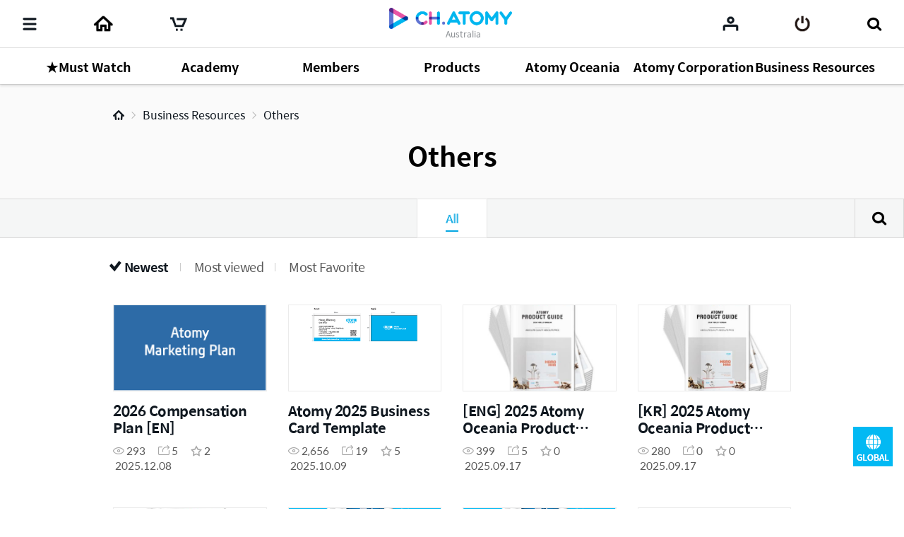

--- FILE ---
content_type: text/html;charset=UTF-8
request_url: https://ch.atomy.com/uiapis/list/au/5?categoryId=5&page=1&limit=20&count=9&orderType=FILMING&orderContentType=all&tags=&query=
body_size: 15269
content:












				
	
		
				
					
					
					
					
						<article class="article">
							
							<a href="#" onclick="moveManager.goLink('/au/1330?categoryId=5&listType=100&page=1&tags=&orderType=FILMING');return false;" data-ga='{"eventCategory":"category_list", "eventAction":"click", "eventLabel":"list", "hitType":"image", "eventValue":"content"}'>
								
								<span class="label label-card"><i class="icon icon-card"></i><span>IMAGE</span></span>
								<figure class="img">
									
										<span><img src="//ch.static.atomy.com/2025/12/07/977aeadf34094adfb70c082c29727362.png_500" alt="2026 Compensation Plan [EN]" onError="this.src='/admin/s3/file//500'"/></span>
									
									
								</figure>
								<div class="content">
									<div class="title word-clamp" >
										<strong translate>
											2026 Compensation Plan [EN]
										</strong>
										
										
											<i class="hot">hot</i>
										
									</div>
									<p class="description word-clamp" translate>2026 Compensation Plan [EN]</p>
									<span class="meta">


										<span class="count"><span translate><i class="icon icon-viewer"></i>조회수</span> <strong>293</strong></span>

										<span class="shares"><i class="icon icon-share"></i> <strong>5</strong></span>
										<span class="like "><span translate><i class="icon icon-star-line"></i>관심횟수</span> <strong>2</strong></span>




										
										<span class="date"><span translate>촬영일(노출일)</span> <time datetime="2025.12.08">2025.12.08</time></span>
									</span>
								</div>
							</a>
							
						</article>
					
					
					
					
					
					
					
				
			
				
					
					
					
					
						<article class="article">
							
							<a href="#" onclick="moveManager.goLink('/au/769?categoryId=5&listType=100&page=1&tags=&orderType=FILMING');return false;" data-ga='{"eventCategory":"category_list", "eventAction":"click", "eventLabel":"list", "hitType":"image", "eventValue":"content"}'>
								
								<span class="label label-card"><i class="icon icon-card"></i><span>IMAGE</span></span>
								<figure class="img">
									
										<span><img src="//ch.static.atomy.com/2025/10/09/36f88038fe0146bab128fc7e89303a39.png_500" alt="Atomy 2025 Business Card Template" onError="this.src='/admin/s3/file//500'"/></span>
									
									
								</figure>
								<div class="content">
									<div class="title word-clamp" >
										<strong translate>
											Atomy 2025 Business Card Template
										</strong>
										
										
									</div>
									<p class="description word-clamp" translate>2025 Atomy Oceania Business Cards</p>
									<span class="meta">


										<span class="count"><span translate><i class="icon icon-viewer"></i>조회수</span> <strong>2,656</strong></span>

										<span class="shares"><i class="icon icon-share"></i> <strong>19</strong></span>
										<span class="like "><span translate><i class="icon icon-star-line"></i>관심횟수</span> <strong>5</strong></span>




										
										<span class="date"><span translate>촬영일(노출일)</span> <time datetime="2025.10.09">2025.10.09</time></span>
									</span>
								</div>
							</a>
							
						</article>
					
					
					
					
					
					
					
				
			
				
					
					
					
					
					
					
						<article class="article">
							
								<a href="#" onclick="moveManager.goLink('/au/1309?categoryId=5&listType=100&page=1&tags=&orderType=FILMING');return false;" data-ga='{"eventCategory":"category_list", "eventAction":"click", "eventLabel":"list", "hitType":"image", "eventValue":"content"}'>
								
								<span class="label label-article"><i class="icon icon-menu"></i><span>ARTICLE</span></span>
								<figure class="img">
									
										<span><img src="//ch.static.atomy.com/2024/09/13/71b0ad760fb94099a68d3412259c144e.jpg_500" alt="[ENG] 2025 Atomy Oceania Product Brochure" onError="this.src='/admin/s3/file//500'"/></span>
									
									
								</figure>
								<div class="content">
									<div class="title word-clamp" >
										<strong translate>
											[ENG] 2025 Atomy Oceania Product Brochure
										</strong>
										
										
									</div>
									<p class="description word-clamp" translate>English – 2025 Atomy Oceania Product Brochure
 </p>
									<span class="meta">

										<span class="count"><span translate><i class="icon icon-viewer"></i>조회수</span> <strong>399</strong></span>
										<span class="shares"><i class="icon icon-share"></i> <strong>5</strong></span>
										<span class="like "><span translate><i class="icon icon-star-line"></i>관심횟수</span> <strong>0</strong></span>




										
										<span class="date"><span translate>촬영일(노출일)</span> <time datetime="2025.09.17">2025.09.17</time></span>
									</span>
								</div>
							</a>
							
						</article>
					
					
					
					
					
				
			
				
					
					
					
					
					
					
						<article class="article">
							
								<a href="#" onclick="moveManager.goLink('/au/1308?categoryId=5&listType=100&page=1&tags=&orderType=FILMING');return false;" data-ga='{"eventCategory":"category_list", "eventAction":"click", "eventLabel":"list", "hitType":"image", "eventValue":"content"}'>
								
								<span class="label label-article"><i class="icon icon-menu"></i><span>ARTICLE</span></span>
								<figure class="img">
									
										<span><img src="//ch.static.atomy.com/2024/09/13/2f4dfb56c96242d4a058aa56c91fef10.jpg_500" alt="[KR] 2025 Atomy Oceania Product Brochure" onError="this.src='/admin/s3/file//500'"/></span>
									
									
								</figure>
								<div class="content">
									<div class="title word-clamp" >
										<strong translate>
											[KR] 2025 Atomy Oceania Product Brochure
										</strong>
										
										
									</div>
									<p class="description word-clamp" translate>Korean – 2025 Atomy Oceania Product Brochure</p>
									<span class="meta">

										<span class="count"><span translate><i class="icon icon-viewer"></i>조회수</span> <strong>280</strong></span>
										<span class="shares"><i class="icon icon-share"></i> <strong>0</strong></span>
										<span class="like "><span translate><i class="icon icon-star-line"></i>관심횟수</span> <strong>0</strong></span>




										
										<span class="date"><span translate>촬영일(노출일)</span> <time datetime="2025.09.17">2025.09.17</time></span>
									</span>
								</div>
							</a>
							
						</article>
					
					
					
					
					
				
			
				
					
					
					
					
					
					
						<article class="article">
							
								<a href="#" onclick="moveManager.goLink('/au/1307?categoryId=5&listType=100&page=1&tags=&orderType=FILMING');return false;" data-ga='{"eventCategory":"category_list", "eventAction":"click", "eventLabel":"list", "hitType":"image", "eventValue":"content"}'>
								
								<span class="label label-article"><i class="icon icon-menu"></i><span>ARTICLE</span></span>
								<figure class="img">
									
										<span><img src="//ch.static.atomy.com/2024/09/13/1be4e9d139a54fc9844ef1d3b85ca606.jpg_500" alt="[CNE] 2025 Atomy Oceania product Brochure" onError="this.src='/admin/s3/file//500'"/></span>
									
									
								</figure>
								<div class="content">
									<div class="title word-clamp" >
										<strong translate>
											[CNE] 2025 Atomy Oceania product Brochure
										</strong>
										
										
									</div>
									<p class="description word-clamp" translate>Chinese – 2025 Atomy Oceania Product Brochure</p>
									<span class="meta">

										<span class="count"><span translate><i class="icon icon-viewer"></i>조회수</span> <strong>299</strong></span>
										<span class="shares"><i class="icon icon-share"></i> <strong>0</strong></span>
										<span class="like "><span translate><i class="icon icon-star-line"></i>관심횟수</span> <strong>0</strong></span>




										
										<span class="date"><span translate>촬영일(노출일)</span> <time datetime="2025.09.17">2025.09.17</time></span>
									</span>
								</div>
							</a>
							
						</article>
					
					
					
					
					
				
			
				
					
					
					
					
						<article class="article">
							
							<a href="#" onclick="moveManager.goLink('/au/920?categoryId=5&listType=100&page=1&tags=&orderType=FILMING');return false;" data-ga='{"eventCategory":"category_list", "eventAction":"click", "eventLabel":"list", "hitType":"image", "eventValue":"content"}'>
								
								<span class="label label-card"><i class="icon icon-card"></i><span>IMAGE</span></span>
								<figure class="img">
									
										<span><img src="//ch.static.atomy.com/2024/01/24/3b77da5cc51847ae9c5d9ed1481bef85.png_500" alt="My life Scenario [KR]" onError="this.src='/admin/s3/file//500'"/></span>
									
									
								</figure>
								<div class="content">
									<div class="title word-clamp" >
										<strong translate>
											My life Scenario [KR]
										</strong>
										
										
									</div>
									<p class="description word-clamp" translate>My life Scenario [KR]</p>
									<span class="meta">


										<span class="count"><span translate><i class="icon icon-viewer"></i>조회수</span> <strong>698</strong></span>

										<span class="shares"><i class="icon icon-share"></i> <strong>0</strong></span>
										<span class="like "><span translate><i class="icon icon-star-line"></i>관심횟수</span> <strong>1</strong></span>




										
										<span class="date"><span translate>촬영일(노출일)</span> <time datetime="2024.01.24">2024.01.24</time></span>
									</span>
								</div>
							</a>
							
						</article>
					
					
					
					
					
					
					
				
			
				
					
					
					
					
						<article class="article">
							
							<a href="#" onclick="moveManager.goLink('/au/919?categoryId=5&listType=100&page=1&tags=&orderType=FILMING');return false;" data-ga='{"eventCategory":"category_list", "eventAction":"click", "eventLabel":"list", "hitType":"image", "eventValue":"content"}'>
								
								<span class="label label-card"><i class="icon icon-card"></i><span>IMAGE</span></span>
								<figure class="img">
									
										<span><img src="//ch.static.atomy.com/2024/01/24/d1f3302873ed4fd5ab78207819648091.png_500" alt="My life Scenario [EN]" onError="this.src='/admin/s3/file//500'"/></span>
									
									
								</figure>
								<div class="content">
									<div class="title word-clamp" >
										<strong translate>
											My life Scenario [EN]
										</strong>
										
										
									</div>
									<p class="description word-clamp" translate>My life Scenario [EN]</p>
									<span class="meta">


										<span class="count"><span translate><i class="icon icon-viewer"></i>조회수</span> <strong>475</strong></span>

										<span class="shares"><i class="icon icon-share"></i> <strong>0</strong></span>
										<span class="like "><span translate><i class="icon icon-star-line"></i>관심횟수</span> <strong>1</strong></span>




										
										<span class="date"><span translate>촬영일(노출일)</span> <time datetime="2024.01.24">2024.01.24</time></span>
									</span>
								</div>
							</a>
							
						</article>
					
					
					
					
					
					
					
				
			
				
					
					
					
					
					
					
						<article class="article">
							
								<a href="#" onclick="moveManager.goLink('/au/631?categoryId=5&listType=100&page=1&tags=&orderType=FILMING');return false;" data-ga='{"eventCategory":"category_list", "eventAction":"click", "eventLabel":"list", "hitType":"image", "eventValue":"content"}'>
								
								<span class="label label-article"><i class="icon icon-menu"></i><span>ARTICLE</span></span>
								<figure class="img">
									
										<span><img src="//ch.static.atomy.com/2022/07/18/8ed01215cfde4e9384f454658358946d.jpg_500" alt="8 Core Checklist " onError="this.src='/admin/s3/file//500'"/></span>
									
									
								</figure>
								<div class="content">
									<div class="title word-clamp" >
										<strong translate>
											8 Core Checklist 
										</strong>
										
										
									</div>
									<p class="description word-clamp" translate>
8 Core checklist, Daily 8 Core checklist
Download attachment below</p>
									<span class="meta">

										<span class="count"><span translate><i class="icon icon-viewer"></i>조회수</span> <strong>1,367</strong></span>
										<span class="shares"><i class="icon icon-share"></i> <strong>7</strong></span>
										<span class="like "><span translate><i class="icon icon-star-line"></i>관심횟수</span> <strong>3</strong></span>




										
										<span class="date"><span translate>촬영일(노출일)</span> <time datetime="2022.07.18">2022.07.18</time></span>
									</span>
								</div>
							</a>
							
						</article>
					
					
					
					
					
				
			
				
					
					
					
					
					
					
						<article class="article">
							
								<a href="#" onclick="moveManager.goLink('/au/529?categoryId=5&listType=100&page=1&tags=&orderType=FILMING');return false;" data-ga='{"eventCategory":"category_list", "eventAction":"click", "eventLabel":"list", "hitType":"image", "eventValue":"content"}'>
								
								<span class="label label-article"><i class="icon icon-menu"></i><span>ARTICLE</span></span>
								<figure class="img">
									
										<span><img src="//ch.static.atomy.com/2021/07/16/c0861a5d4cc149e687c404dab6a6508f.jpg_500" alt="SOCIAL MEDIA REGULATIONS" onError="this.src='/admin/s3/file//500'"/></span>
									
									
								</figure>
								<div class="content">
									<div class="title word-clamp" >
										<strong translate>
											SOCIAL MEDIA REGULATIONS
										</strong>
										
										
									</div>
									<p class="description word-clamp" translate></p>
									<span class="meta">

										<span class="count"><span translate><i class="icon icon-viewer"></i>조회수</span> <strong>796</strong></span>
										<span class="shares"><i class="icon icon-share"></i> <strong>4</strong></span>
										<span class="like "><span translate><i class="icon icon-star-line"></i>관심횟수</span> <strong>1</strong></span>




										
										<span class="date"><span translate>촬영일(노출일)</span> <time datetime="2021.07.16">2021.07.16</time></span>
									</span>
								</div>
							</a>
							
						</article>
					
					
					
					
					
				
			
		


--- FILE ---
content_type: text/javascript
request_url: https://ch.static.atomy.com/front/a44c46130aa3c5d27e404a3412e1719f52952f27/resources/scripts/jquery/content/feedding.js
body_size: 16020
content:
var count = 0;
var anchor = 0;
var feeddingManager = {
	_defaultLimit	:	0,
	init	:	function(defaultLimit){
		
		this._defaultLimit = defaultLimit;
		var bhistroyState = false;
		var localpage = 1;
		var filter = "win16|win32|win64|mac";
		var ftH = $('#footer').height();
		var originTop = 0;
		
		if(!util.isEmpty(util.getParameters("anchor"))){
			var top = util.getParameters("anchor");
			$(window).load(function(){
				$('html,body').stop().animate({scrollTop:top},100);
			});
		}
		
		if(!util.isEmpty(util.getParameters("page"))){
			var data = util.getParameters("page");
			localpage = data;
			bhistroyState = true;
			moveManager.historyMade(false);
		}
		
		if(bhistroyState){
			var limit = localpage * $("#pageinfo input[name='limit']").val();
			$("#pageinfo input[name='page']").val(localpage);
			$("#pageinfo input[name='limit']").val(limit);
		}
		
		
		if(navigator.platform){
			if(0 > filter.indexOf(navigator.platform.toLowerCase())){
				//mobile
				if(utils.browser.get() == "ios"){
					$('#footer').addClass('ios');
				}
			}
		}
		$('#footer').css({'bottom':-(ftH)});
		$('.page-wrapper').addClass('feeding-list').addClass('ing');
		$('#footer').on('click','.opener button',function(){
			if($('#footer').hasClass('open')){	
				$('#footer').removeClass('open');		
				$('#footer').css({'bottom':-(ftH)});
			}else{
				$('#footer').addClass('open');
				$('#footer').css('bottom',0);
			}
		});
		//퀵 글로벌 버튼
		$('#footer').on('click','.quick .global',function(e){
			if($('.corp-box').hasClass('open')){
				$('.corporation').slideUp();
				$('.corp-box').removeClass('open');	
				$('#footer').removeClass('up');
			}else{
				$('.corporation').slideDown();
				$('.corp-box').addClass('open');
				$('#footer').addClass('up');
			}
			e.preventDefault();
		});
		/*
		$(document).on('click',function(e){
			var $tar = $(e.target);
			if($('.corp-box').hasClass('open')){
				//console.log($tar.closest('.corp-box').length);
				if($tar.closest('.corp-box').length == 0){
					$('.quick .global').trigger('click');
					e.preventDefault();
				}
			}
		});
		*/
		$(window).resize(function(){
			ftH = $('#footer').height();
			if(navigator.platform){
				if(0 > filter.indexOf(navigator.platform.toLowerCase())){
				}else{
					//pc
					if($('.feeding-list').hasClass('ing')){
						$('#footer').removeClass('open');
						$('#footer').css({'bottom':-(ftH)});
					}
				}
			}
			
		});
		$(window).scroll(function(){
			var ww = $(this).width(),
				wh = $(this).height(),
				pt = parseInt($('#container').css('padding-top').split('px',1)),
				pb = parseInt($('#container').css('padding-bottom').split('px',1)),
				top = Math.round($(this).scrollTop());
				
			if(ww <= 900){
				pt = 50;
			}
			var ch = $('#container').height();
			var h = pt + ch;
		
			//console.log('header:',hh,' // #container : ',ch,' //sum : ',h, ' // scrollTop : ',$(this).scrollTop());
			//console.log("==>>"+!$('.page-wrapper.feeding-list').hasClass('ing'));
			
			if(!$('.page-wrapper.feeding-list').hasClass('ing')){
				return false;
			}
			
			if(top > originTop){
				$('.debug').text(top+' >= '+(h-wh)+'//pt : '+pt+'//pb : '+pb+'//ch : '+ch+'// wh : '+wh+'// count : '+count);
				if(top >= h-wh){
					if(!$('.feeding-list').hasClass('init')){
						$('.feeding-list').addClass('init');
						if(count > 0){
							feeddingManager.feeddingInit();
						}
					}
				}
			}
			originTop = top;
		}).scroll();
		
		var count 		= parseInt($("#pageinfo input[name='count']").val());
		var listcount 	= $("#view .inner article").length;
		//조건 추가 :: 로드 리스타가 _defaultLimit 적을때, 리스트가 없을때, 뒤로가기 후 limit가 로드리스트보다 클 때
		if(feeddingManager._defaultLimit >= count || count == 0 || limit >= count){
			feeddingManager.feedingEnd();
		}
		this.dataList();
		
	},feeddingInit	:	function(){
		var cnt = $("#view .inner article").length,
			page = $("#pageinfo input[name='page']").val(),
			count = $("#pageinfo input[name='count']").val();
		
		$('.feeding-list').find('.loading').show();
		
		
		//console.log('feeddingInit ===== cnt : ',cnt,'// page : ',page,'// count : ',count,'// limit : ',limit);
		//$('.debug').text($('.debug').text() + ' :: feeddingInit ===== cnt : '+cnt+'// count : '+count);
		
		
		if(count != cnt ){
			page++;
			$("#pageinfo input[name='page']").val(page);
			this.dataList();
		}else{
			feeddingManager.feedingEnd();
		}
		
		
	},feedingEnd	:	function(){
		//console.log('feeding End~~~~~~~~~~~~~~');
		$('.page-wrapper.feeding-list').removeClass('ing init');
		$('.page-wrapper.feeding-list #footer').removeAttr('style');
		$('.feeding-list').find('.loading').hide();
		
	},dataList	:	function(){
		var data = {
			"categoryId"		: $("#pageinfo input[name='categoryId']").val(),
			"page"				: $("#pageinfo input[name='page']").val(),
			"limit"				: $("#pageinfo input[name='limit']").val(),
			"count"				: $("#pageinfo input[name='count']").val(),
			"orderType"			: $("#pageinfo input[name='orderType']").val(),
			"orderContentType"	: $("#pageinfo input[name='orderContentType']").val(),
			"tags"				: $("#pageinfo input[name='tags']").val(),
			"query"				: $("#pageinfo input[name='query']").val()
		}
		
		var url = "/uiapis/list/"+$("#pageinfo input[name='jisa']").val()+"/"+$("#pageinfo input[name='categoryId']").val();
		this.listProc(data,url,this.uiForm);
	},listProc		:	function(data,url,callBack){
		$.ajax({ 
			url: url,
		    dataType: "html", 
		    type: "get", 
		    async: false, 
		    data: data, 
		    success: function(data) {
		    	callBack(data);
		    }, 
		    error: function(e) { 
		    	msgUtil.warn(messages.playlist.message.errorsave,messages.playlist.message.errorsavemsg);
		    } 
		}); 
	},uiForm	:	function(data){
		$('.feeding-list').removeClass('init');
		$("#view .inner").append(data);  
		
		//console.info("defaultCount = "+ feeddingManager._defaultLimit);
		$("#pageinfo input[name='limit']").val(feeddingManager._defaultLimit);
		//$('.feeding-list').find('.loading').hide();
	}

};


var moveManager	=	{
	
	goLink	:	function(goUrl){
		
		moveManager.historyMade(true);
		location.href = goUrl;
		
	},historyMade	:	function(baction){
		
		var page = 1;
		var referUrl = document.location.pathname;
		var param = "categoryId="+$("#pageinfo input[name='categoryId']").val()+"&orderType="+$("#pageinfo input[name='orderType']").val()+
			"&orderContentType="+$("#pageinfo input[name='orderContentType']").val()+"&viewType="+$("#pageinfo input[name='viewType']").val()+
			"&page="+$("#pageinfo input[name='page']").val();
		
		if(baction) {
			
			anchor = $(window).scrollTop();
			
			var page = $("#pageinfo input[name='page']").val();
			var param = "categoryId="+$("#pageinfo input[name='categoryId']").val()+"&orderType="+$("#pageinfo input[name='orderType']").val()+
			"&orderContentType="+$("#pageinfo input[name='orderContentType']").val()+"&viewType="+$("#pageinfo input[name='viewType']").val()+
			"&page="+page+"&anchor="+anchor;
			
			if($("#pageinfo input[name='query']").val() != ""){
				param += "&query="+$("#pageinfo input[name='query']").val();
			}
			
			history.pushState({page:page},"" , referUrl+"?"+param);
		}else{
			var page = 1;
			var param = "categoryId="+$("#pageinfo input[name='categoryId']").val()+"&orderType="+$("#pageinfo input[name='orderType']").val()+
			"&orderContentType="+$("#pageinfo input[name='orderContentType']").val()+"&viewType="+$("#pageinfo input[name='viewType']").val()+
			"&page="+page;
			
			if($("#pageinfo input[name='query']").val() != ""){
				param += "&query="+$("#pageinfo input[name='query']").val();
			}
			history.replaceState({page:page},"" , referUrl+"?"+param);
		}
	}
};


var util = {
	
	getParameters		:	function(paramName){
		var returnValue;
	    var url = location.href;
	    var parameters = (url.slice(url.indexOf('?') + 1, url.length)).split('&');

	    for (var i = 0; i < parameters.length; i++) {
	        var varName = parameters[i].split('=')[0];
	        if (varName.toUpperCase() == paramName.toUpperCase()) {
	            returnValue = parameters[i].split('=')[1];
	            return decodeURIComponent(returnValue);
	        }
	    }
	},isEmpty		:	function(str){
		if(typeof str == "undefined" || str == null || str == "")
	        return true;
	    else
	        return false ;
	}
}


var feeddingBrochureManager = {
	_defaultLimit	:	0,
	init	:	function(defaultLimit){
		
		this._defaultLimit = defaultLimit;
		var bhistroyState = false;
		var localpage = 1;
		var filter = "win16|win32|win64|mac";
		var ftH = $('#footer').height();
		var originTop = 0;
		
		if(!util.isEmpty(util.getParameters("anchor"))){
			var top = util.getParameters("anchor");
			$(window).load(function(){
				$('html,body').stop().animate({scrollTop:top},100);
			});
		}
		
		if(!util.isEmpty(util.getParameters("page"))){
			var data = util.getParameters("page");
			localpage = data;
			bhistroyState = true;
			moveManager.historyMade(false);
		}
		
		if(bhistroyState){
			var limit = localpage * $("#pageinfo input[name='limit']").val();
			$("#pageinfo input[name='page']").val(localpage);
			$("#pageinfo input[name='limit']").val(limit);
		}
		
		
		if(navigator.platform){
			if(0 > filter.indexOf(navigator.platform.toLowerCase())){
				//mobile
				if(utils.browser.get() == "ios"){
					$('#footer').addClass('ios');
				}
			}
		}
		$('#footer').css({'bottom':-(ftH)});
		$('.page-wrapper').addClass('feeding-list').addClass('ing');
		$('#footer').on('click','.opener button',function(){
			if($('#footer').hasClass('open')){	
				$('#footer').removeClass('open');		
				$('#footer').css({'bottom':-(ftH)});
			}else{
				$('#footer').addClass('open');
				$('#footer').css('bottom',0);
			}
		});
		//퀵 글로벌 버튼
		$('#footer').on('click','.quick .global',function(e){
			if($('.corp-box').hasClass('open')){
				$('.corporation').slideUp();
				$('.corp-box').removeClass('open');	
				$('#footer').removeClass('up');
			}else{
				$('.corporation').slideDown();
				$('.corp-box').addClass('open');
				$('#footer').addClass('up');
			}
			e.preventDefault();
		});
		/*
		$(document).on('click',function(e){
			var $tar = $(e.target);
			if($('.corp-box').hasClass('open')){
				//console.log($tar.closest('.corp-box').length);
				if($tar.closest('.corp-box').length == 0){
					$('.quick .global').trigger('click');
					e.preventDefault();
				}
			}
		});
		*/
		$(window).resize(function(){
			ftH = $('#footer').height();
			if(navigator.platform){
				if(0 > filter.indexOf(navigator.platform.toLowerCase())){
				}else{
					//pc
					if($('.feeding-list').hasClass('ing')){
						$('#footer').removeClass('open');
						$('#footer').css({'bottom':-(ftH)});
					}
				}
			}
			
		});
		$(window).scroll(function(){
			var ww = $(this).width(),
				wh = $(this).height(),
				pt = parseInt($('#container').css('padding-top').split('px',1)),
				pb = parseInt($('#container').css('padding-bottom').split('px',1)),
				top = Math.round($(this).scrollTop());
				
			if(ww <= 900){
				pt = 50;
			}
			var ch = $('#container').height();
			var h = pt + ch;
		
			//console.log('header:',hh,' // #container : ',ch,' //sum : ',h, ' // scrollTop : ',$(this).scrollTop());
			//console.log("==>>"+!$('.page-wrapper.feeding-list').hasClass('ing'));
			
			if(!$('.page-wrapper.feeding-list').hasClass('ing')){
				return false;
			}
			
			if(top > originTop){
				$('.debug').text(top+' >= '+(h-wh)+'//pt : '+pt+'//pb : '+pb+'//ch : '+ch+'// wh : '+wh+'// count : '+count);
				if(top >= h-wh){
					if(!$('.feeding-list').hasClass('init')){
						$('.feeding-list').addClass('init');
						if(count > 0){
							feeddingBrochureManager.feeddingInit();
						}
					}
				}
			}
			originTop = top;
		}).scroll();
		
		var count 		= parseInt($("#pageinfo input[name='count']").val());
		var listcount 	= $("#view .inner article").length;
		//조건 추가 :: 로드 리스타가 _defaultLimit 적을때, 리스트가 없을때, 뒤로가기 후 limit가 로드리스트보다 클 때
		if(feeddingBrochureManager._defaultLimit >= count || count == 0 || limit >= count){
			feeddingBrochureManager.feedingEnd();
		}
		this.dataList();
		
	},feeddingInit	:	function(){
		var cnt = $("#view .inner article").length,
			page = $("#pageinfo input[name='page']").val(),
			count = $("#pageinfo input[name='count']").val();
		
		$('.feeding-list').find('.loading').show();
		
		
		//console.log('feeddingInit ===== cnt : ',cnt,'// page : ',page,'// count : ',count,'// limit : ',limit);
		//$('.debug').text($('.debug').text() + ' :: feeddingInit ===== cnt : '+cnt+'// count : '+count);
		
		
		if(count != cnt ){
			page++;
			$("#pageinfo input[name='page']").val(page);
			this.dataList();
		}else{
			feeddingBrochureManager.feedingEnd();
		}
		
		
	},feedingEnd	:	function(){
		//console.log('feeding End~~~~~~~~~~~~~~');
		$('.page-wrapper.feeding-list').removeClass('ing init');
		$('.page-wrapper.feeding-list #footer').removeAttr('style');
		$('.feeding-list').find('.loading').hide();
		
	},dataList	:	function(){
		var data = {
			"searchVal"			: $("#pageinfo input[name='searchVal']").val(),
			"page"				: $("#pageinfo input[name='page']").val(),
			"limit"				: $("#pageinfo input[name='limit']").val(),
			"count"				: $("#pageinfo input[name='count']").val(),
			"orderType"			: $("#pageinfo input[name='orderType']").val()
		}
		
		console.log("검색 >> " + JSON.stringify(data));
		
		var url = "/"+$("#pageinfo input[name='jisa']").val()+"/brochure/webzineSearch_html";
		$.ajax({ 
			url: url,
		    dataType: 'json', 
		    type: "get", 
		    async: false, 
		    data: data, 
		    success: function(data) {
				$('.feeding-list').removeClass('init');
				if(data.count == 0) {
					
					var htmlVal = '<div class="result-empty">';
					htmlVal += '<p translate>'+messages.content.message.noSearchResult+'</p>';
					htmlVal += '</div>';
					$("#view .inner").append(htmlVal);  
				}else {
					$(".control").removeClass("hidden");
					var htmlVal = "";
					for(var i=0; i<data.count; i++) {
						htmlVal += '<article class="article">';
						htmlVal += '<a href="/'+data.list[i].countryCode.toLowerCase()+'/ebook/'+data.list[i].brochureId+'/'+data.list[i].countryId+'" target="_self" data-ga=\'{"eventCategory":"category_list", "eventAction":"click", "eventLabel":"list", "hitType":"image", "eventValue":"content"}\'>';
						htmlVal += '<span class="label label-article"><i class="icon icon-menu"></i><span>LAYOUT</span></span>';
						htmlVal += '<figure class="img">';
						htmlVal += '<span><img src="'+data.context+data.list[i].thumbnailUrl+'_500" onerror="this.src=\'/admin/s3/file/'+data.list[i].thumbnailId+'/500\'"></span>';
						htmlVal += '</figure>';
						htmlVal += '<div class="content">';
						htmlVal += '<div class="title word-clamp">';
						htmlVal += '<strong translate>'+data.list[i].title+'</strong>';
						htmlVal += '</div>';
						htmlVal += '<p class="description word-clamp"></p>';
						htmlVal += '<span class="meta">';
						htmlVal += '<span class="count"><span translate><i class="icon icon-viewer"></i>'+messages.common.label.views+'</span> <strong>'+data.list[i].countView+'</strong></span>';
						htmlVal += '<span class="shares"><i class="icon icon-share"></i> <strong>'+data.list[i].countLike+'</strong></span>';
						htmlVal += '<span class="like"><span translate=""><i class="icon icon-star-line"></i>'+messages.common.label.likes+'</span> <strong>'+data.list[i].countFavorite+'</strong></span>';
						htmlVal += '<span class="date"><span translate>'+messages.content.label.filming+'</span> <time datetime="'+data.list[i].filming+'">'+data.list[i].filming+'</time></span>';
						htmlVal += '</span>';
						htmlVal += '</div>';
						htmlVal += '</a>';
						htmlVal += '</article>';
					}
					$("#view .inner").append(htmlVal); 
				}
				$("#pageinfo input[name='limit']").val(feeddingBrochureManager._defaultLimit);
				
				
		    }, 
		    error: function(e) { 
		    	msgUtil.warn(messages.playlist.message.errorsave,messages.playlist.message.errorsavemsg);
		    } 
		}); 
	}
};